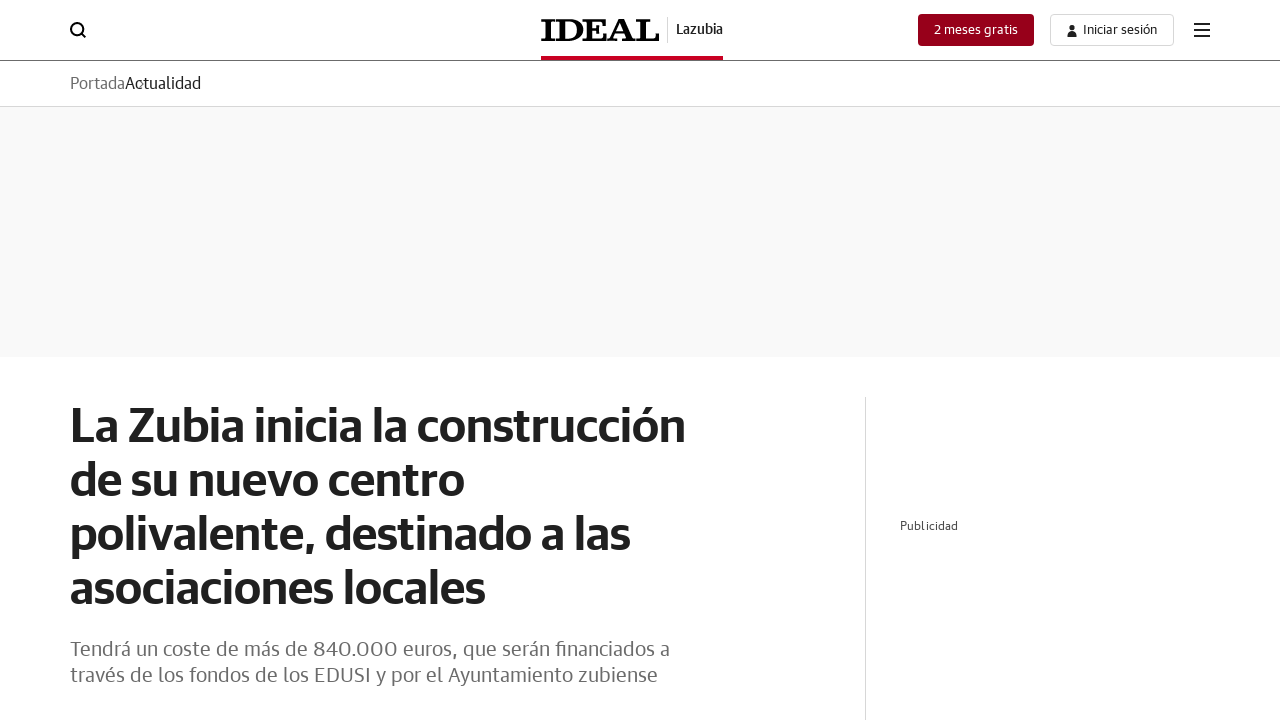

--- FILE ---
content_type: application/javascript
request_url: https://static.vocstatic.com/frontal/5.46.0/save-favorite-news.js
body_size: 1389
content:
"use strict";(self["[hash]fronLibsJsonpFunction"]=self["[hash]fronLibsJsonpFunction"]||[]).push([[7127],{1334:(e,s,o)=>{o.d(s,{Bs:()=>a,GY:()=>h,Hk:()=>n,Mx:()=>i,U7:()=>u,at:()=>c,hB:()=>d,i5:()=>p,jI:()=>l,mv:()=>r,vf:()=>t});const t={subscriber:"suscriptor",trial:"trial",journalist:"periodista",anonymous:"anonimo",register:"registrado"},i="noticia",a="video",n="resultados",r="sportsdata",c="opta",u="detalle-pasatiempos",d="vocento.config.frontalLibraries",h={speed:120,totalPercentVaccination:90,endDate:"06/01/2022",showOficialPrevision:!1,lineImmunityMarginTop:75.7,lineImmunityMarginRight:22.5},l={web_site:"6LeuqH8cAAAAAOTIVpHZOaFd0PTtyNIpVL-lULJz",web_site_v3:"6LdWOXIiAAAAAFXYM_KQdXZJ1e-FNwu1XpDrgGhd"},p={iconSuccess:'<svg xmlns="http://www.w3.org/2000/svg" width="24" height="24" viewBox="0 0 24 24">\n                     <path data-name="Exclusión 31"\n                           d="M12,24A12,12,0,1,1,24,12,12.016,12.016,0,0,1,12,24ZM7.057,11.292,5.648,12.709,9.887,16.94l8.465-8.47L16.943,7.06,9.887,14.119Z">\n                     </path>\n                 </svg>',iconError:'<svg xmlns="http://www.w3.org/2000/svg" width="24" height="24" viewBox="0 0 24 21">\n                     <path data-name="Exclusión 32"\n                           d="M24,21H0L12,0,24,21ZM10.666,15.749h0v2.625h2.666V15.75H10.666Zm0-9.187h0v7.875h2.666V6.562H10.666Z">\n                     </path>\n                  </svg>',msg_submit_error:"Se ha producido un error al enviar tu mensaje. Por favor vuelve a intentarlo",msg_element_error:"Campo obligatorio",msg_email_valido:"Por favor, introduce un email válido"}},617:(e,s,o)=>{o.r(s),o.d(s,{default:()=>n});var t=o(2154),i=o(1334);class a extends t.Base{constructor(e){super(...arguments),this.options={},this.Axios={},this.starredContainer=e[0]}run(){Promise.all([t.Base.app().when("vocuser:ready"),t.Base.app().when("vocuser:userdata"),Voonto.require("axios")]).then((([e,s,o])=>{if(e||s)if(this.options={userType:e.getUserType(),showLogin:e.showLogin,userInfo:s.responseGetAccountInfo,medio:t.Base.app().lookup("vocento.site.media"),tlddomain:t.Base.app().lookup("vocento.site.tlddomain"),config:t.Base.app().lookup(i.hB),siteContent:t.Base.app().lookup("vocento.site.content")},this.Axios=o,this.starredContainer&&"anonimo"!==e.getUserType()){this.isFavoriteNews();document.querySelectorAll("[data-voc-starred]").forEach((e=>{e.addEventListener("click",(()=>{this.changeButton(e)}))}))}else console.debug(" save-favorite-news // usuario anonimo ");else console.error("USER INFO ERROR")}))}changeButton(e){const s=1==e.classList.contains("is-active")?"baja":"alta",o={uuid:this.options.config.newsId,medio:this.options.medio,signature:this.options.userInfo.UIDSignature,timestamp:this.options.userInfo.signatureTimestamp,usuario:this.options.userInfo.UID};this.Axios.post(this.options.config.starredServiceUrl+"/"+s,o).then((e=>{e.data&&200===e.status?0!==e.data.status?(console.debug(" save-favorite-news // ajax error --\x3e "),console.debug(e.data)):(console.debug(` save-favorite-news // operation: ${s}`),this.changeFavoriteClass()):console.error("Error Load favorite news Info"),this.removeSnackBarWhenIsActive()})).catch(console.error.bind(console))}isFavoriteNews(){if(this.promise)return this.promise;const e=this.options.config.newsId,s=this.options.medio,o=this.options.userInfo.UIDSignature,t=this.options.userInfo.signatureTimestamp,i=this.options.userInfo.UID;this.Axios.get(this.options.config.starredServiceUrl+"/existe?uuid="+e+"&medio="+s+"&signature="+o+"&timestamp="+t+"&usuario="+i).then((e=>{e.data&&200===e.status?0!==e.data.status?(console.debug(" save-favorite-news // ajax error --\x3e "),console.debug(e.data)):(console.debug(` save-favorite-news // isFavoriteNews: ${e.data.existe}`),1===e.data.existe&&this.changeFavoriteClass()):console.error("Error Load favorite news Info"),this.removeSnackBarWhenIsActive()})).catch(console.error.bind(console))}removeSnackBarWhenIsActive(){const e=this.starredContainer.classList.contains("is-active");this.starredContainer.setAttribute("popovertarget","msg-3"),e&&this.starredContainer.setAttribute("popovertarget","")}changeFavoriteClass(){document.querySelectorAll("[data-voc-starred]").forEach((e=>{e.classList.toggle("is-active")}))}}const n=a}}]);

--- FILE ---
content_type: text/json; charset=utf-8
request_url: https://insights-collector.newrelic.com/v1/accounts/1145621/events
body_size: 63
content:
{"success":true, "uuid":"b8b749ff-0001-b20b-4c61-019b055d0090"}

--- FILE ---
content_type: text/json; charset=utf-8
request_url: https://insights-collector.newrelic.com/v1/accounts/1145621/events
body_size: 63
content:
{"success":true, "uuid":"3cd0ebf8-0001-bdda-51f7-019b055cfca8"}

--- FILE ---
content_type: image/svg+xml
request_url: https://s1.ppllstatics.com/starfish/latest/assets/images/logos/logo-mi-ideal.svg
body_size: 812
content:
<svg id="Capa_1" data-name="Capa 1" xmlns="http://www.w3.org/2000/svg" viewBox="0 0 170.36 24.27"><defs><style>.cls-1{fill:#ca1525;}.cls-2,.cls-3{fill:#010101;}.cls-3{fill-rule:evenodd;}</style></defs><path class="cls-1" d="M18.27,3.59h7L31,12.87l5.72-9.28h7v24H37.14V13.79L31,23.18h-.14l-6.09-9.35V27.56H18.27Z" transform="translate(-18.27 -3.31)"/><path class="cls-1" d="M47.55,3.59H54v4.6H47.55Zm.13,6.93h6.21v17H47.68Z" transform="translate(-18.27 -3.31)"/><path class="cls-2" d="M63.66,23.19c0,1.62-.29,1.68-1.67,1.68-1.05,0-1.32,0-3,0l0,2.7c3.45-.07,5.05-.07,7.77-.07s5.1,0,7.82,0V24.84c-1.51.07-2,.07-3,.07-1.38,0-1.67-.1-1.67-1.72V7.89c0-1.63.29-1.69,1.67-1.69,1.06,0,1.3,0,3,.1V3.53c-2.55.1-5.11.07-7.83.07s-5.2,0-7.76-.12V6.4a26,26,0,0,1,3-.15c1.38,0,1.65.17,1.67,1.64v15.3Z" transform="translate(-18.27 -3.31)"/><path class="cls-3" d="M79.25,23.19c0,1.62-.28,1.72-1.66,1.72a20.12,20.12,0,0,1-2.21-.07l0,2.66c2.94,0,2.51,0,5.84,0,1.91,0,4.8.12,7.64.12,7.15,0,16.53-3.9,16.53-12.53,0-7.24-6.5-11.58-14.83-11.58-2.8,0-5.62.12-8.43.12-3.33,0-4.76,0-6.75-.07V6.27c1.42,0,1.37-.07,2.19-.07,1.38,0,1.66.06,1.66,1.69v15.3ZM85.51,6.12c.89,0,2.39-.1,3.77-.1,7.56,0,9,5.49,9,9.41,0,8.94-6.42,9.62-10.68,9.62-.73,0-1.38,0-2.11-.1V6.12Z" transform="translate(-18.27 -3.31)"/><path class="cls-2" d="M109,23.19c0,1.58-.28,1.72-1.66,1.72a27.09,27.09,0,0,1-3-.07v2.69c3.26-.07,7.49-.06,13-.06s10.13-.07,13.38,0V19.36H127.1c0,.34.1,2.09.1,2.47,0,.94,0,3-3.07,3h-8.85v-8.6h2.43c1.71,0,2,.31,2,1.25,0,.55-.06,1.75-.1,2.24h3.28c-.08-1.57-.13-2.83-.13-4.22,0-1.76.07-3.38.13-5.26h-3.28c.08.89.1,1.69.1,2.2,0,.95-.25,1.25-2,1.25h-2.43V6.26h6.82c2,0,4.32.06,4.32,2.74,0,.3,0,1.76,0,2.1H130V3.48c-2.84.11-6.92.12-12.2.12-5.69,0-10.22,0-13.47-.12V6.35c1.42-.08,2-.13,3-.1,1.39,0,1.7.21,1.66,1.64v15.3Z" transform="translate(-18.27 -3.31)"/><path class="cls-3" d="M131.63,27.5c2-.1,3.78-.06,5.77-.06s3.23,0,5.22.1l0-2.7c-1.57.07-2.13.07-3.23.07-.53,0-1.14-.1-1.14-.61a4,4,0,0,1,.41-1.42l1.58-3.65h10.16l1.3,3.08a8.66,8.66,0,0,1,.61,1.82c0,.78-1.18.78-1.55.78s-1.09,0-2.69-.07l-.07,2.7c2.6-.1,5.19,0,7.79,0s4.52-.07,7.08,0V24.8c-.93,0-.89,0-1.92,0-1.3,0-1.62-.54-3.08-3.89L150.17,3.31c-.85.07-1.95.11-2.92.11s-2.19,0-3-.11l-9.27,20.11A2,2,0,0,1,133,24.87a6.17,6.17,0,0,1-1.41,0V27.5ZM149.4,16.79h-8.12l4.18-9.31h.08l3.86,9.31Z" transform="translate(-18.27 -3.31)"/><path class="cls-2" d="M163.75,27.54c3.21-.1,7,0,11.87,0,5.2,0,9.47,0,13,.08V19.36h-3.74c0,.34.08,2.09.08,2.47,0,1.72-.44,3-3,3h-7.64V7.89c0-1.43.4-1.62,1.68-1.62a21.11,21.11,0,0,1,3,.13V3.48c-3.09.12-5,.12-7.76.12s-4.86,0-7.84-.12V6.4a24,24,0,0,1,3-.13c1.38,0,1.7.23,1.68,1.62v15.3c0,1.46-.36,1.65-1.74,1.65-1,0-1.5,0-2.63,0v2.74Z" transform="translate(-18.27 -3.31)"/></svg>

--- FILE ---
content_type: application/javascript
request_url: https://s1.ppllstatics.com/starfish/1.6.2/starfish.js
body_size: 1795
content:
(()=>{"use strict";var e,t,r,o,n,i={204:(e,t,r)=>{const{Voonto:o}=window;o.ready.then((e=>{r.e(5715).then(r.t.bind(r,346,23)),r.e(5391).then(r.bind(r,229)),setTimeout((()=>r.e(1288).then(r.bind(r,532))),100)}))}},a={};function s(e){var t=a[e];if(void 0!==t)return t.exports;var r=a[e]={exports:{}};return i[e](r,r.exports,s),r.exports}s.m=i,e=[],s.O=(t,r,o,n)=>{if(!r){var i=1/0;for(f=0;f<e.length;f++){for(var[r,o,n]=e[f],a=!0,l=0;l<r.length;l++)(!1&n||i>=n)&&Object.keys(s.O).every((e=>s.O[e](r[l])))?r.splice(l--,1):(a=!1,n<i&&(i=n));if(a){e.splice(f--,1);var u=o();void 0!==u&&(t=u)}}return t}n=n||0;for(var f=e.length;f>0&&e[f-1][2]>n;f--)e[f]=e[f-1];e[f]=[r,o,n]},r=Object.getPrototypeOf?e=>Object.getPrototypeOf(e):e=>e.__proto__,s.t=function(e,o){if(1&o&&(e=this(e)),8&o)return e;if("object"==typeof e&&e){if(4&o&&e.__esModule)return e;if(16&o&&"function"==typeof e.then)return e}var n=Object.create(null);s.r(n);var i={};t=t||[null,r({}),r([]),r(r)];for(var a=2&o&&e;"object"==typeof a&&!~t.indexOf(a);a=r(a))Object.getOwnPropertyNames(a).forEach((t=>i[t]=()=>e[t]));return i.default=()=>e,s.d(n,i),n},s.d=(e,t)=>{for(var r in t)s.o(t,r)&&!s.o(e,r)&&Object.defineProperty(e,r,{enumerable:!0,get:t[r]})},s.f={},s.e=e=>Promise.all(Object.keys(s.f).reduce(((t,r)=>(s.f[r](e,t),t)),[])),s.u=e=>({1288:"dom-ready",5391:"click",5715:"inview"}[e]+".js"),s.miniCssF=e=>{},s.o=(e,t)=>Object.prototype.hasOwnProperty.call(e,t),o={},n="starfish:",s.l=(e,t,r,i)=>{if(o[e])o[e].push(t);else{var a,l;if(void 0!==r)for(var u=document.getElementsByTagName("script"),f=0;f<u.length;f++){var d=u[f];if(d.getAttribute("src")==e||d.getAttribute("data-webpack")==n+r){a=d;break}}a||(l=!0,(a=document.createElement("script")).charset="utf-8",a.timeout=120,s.nc&&a.setAttribute("nonce",s.nc),a.setAttribute("data-webpack",n+r),a.src=e),o[e]=[t];var c=(t,r)=>{a.onerror=a.onload=null,clearTimeout(p);var n=o[e];if(delete o[e],a.parentNode&&a.parentNode.removeChild(a),n&&n.forEach((e=>e(r))),t)return t(r)},p=setTimeout(c.bind(null,void 0,{type:"timeout",target:a}),12e4);a.onerror=c.bind(null,a.onerror),a.onload=c.bind(null,a.onload),l&&document.head.appendChild(a)}},s.r=e=>{"undefined"!=typeof Symbol&&Symbol.toStringTag&&Object.defineProperty(e,Symbol.toStringTag,{value:"Module"}),Object.defineProperty(e,"__esModule",{value:!0})},s.p="//s1.ppllstatics.com/starfish/1.6.2/",(()=>{var e={2043:0,3262:0,3090:0,7350:0,7656:0,7e3:0,4955:0,1694:0,3113:0,3701:0,5876:0,1232:0,736:0,3507:0,3454:0,7028:0,7832:0,4291:0,5812:0,5387:0,377:0,6878:0,8265:0,6738:0,2231:0,5511:0,4137:0,24:0,4252:0,5778:0,4758:0,5858:0,238:0,94:0,3725:0,2475:0,4911:0,2447:0,8053:0,9707:0,6700:0,8552:0,1379:0,4743:0,7736:0,1901:0,6627:0,9832:0,1945:0,2436:0,6955:0,6909:0,2089:0,4769:0,9894:0,8167:0,7119:0,5195:0,986:0,5139:0,1151:0,6348:0,659:0,8706:0,8412:0,9438:0,154:0,995:0,5825:0,5548:0,5699:0,8242:0,9357:0,8718:0,8109:0,5329:0,3885:0,3049:0,6707:0,7977:0,2051:0,2906:0,9937:0};s.f.j=(t,r)=>{var o=s.o(e,t)?e[t]:void 0;if(0!==o)if(o)r.push(o[2]);else if(/^(1288|2043|5391|5715)$/.test(t)){var n=new Promise(((r,n)=>o=e[t]=[r,n]));r.push(o[2]=n);var i=s.p+s.u(t),a=new Error;s.l(i,(r=>{if(s.o(e,t)&&(0!==(o=e[t])&&(e[t]=void 0),o)){var n=r&&("load"===r.type?"missing":r.type),i=r&&r.target&&r.target.src;a.message="Loading chunk "+t+" failed.\n("+n+": "+i+")",a.name="ChunkLoadError",a.type=n,a.request=i,o[1](a)}}),"chunk-"+t,t)}else e[t]=0},s.O.j=t=>0===e[t];var t=(t,r)=>{var o,n,[i,a,l]=r,u=0;if(i.some((t=>0!==e[t]))){for(o in a)s.o(a,o)&&(s.m[o]=a[o]);if(l)var f=l(s)}for(t&&t(r);u<i.length;u++)n=i[u],s.o(e,n)&&e[n]&&e[n][0](),e[i[u]]=0;return s.O(f)},r=self.webpackChunkstarfish=self.webpackChunkstarfish||[];r.forEach(t.bind(null,0)),r.push=t.bind(null,r.push.bind(r))})();var l=s.O(void 0,[3262,3090,7350,7656,7e3,4955,1694,3113,3701,5876,1232,736,3507,3454,7028,7832,4291,5812,5387,377,6878,8265,6738,2231,5511,4137,24,4252,5778,4758,5858,238,94,3725,2475,4911,2447,8053,9707,6700,8552,1379,4743,7736,1901,6627,9832,1945,2436,6955,6909,2089,4769,9894,8167,7119,5195,986,5139,1151,6348,659,8706,8412,9438,154,995,5825,5548,5699,8242,9357,8718,8109,5329,3885,3049,6707,7977,2051,2906,9937],(()=>s(204)));l=s.O(l)})();

--- FILE ---
content_type: application/javascript
request_url: https://static.vocstatic.com/frontal/5.46.0/social-sharer.js
body_size: 1058
content:
"use strict";(self["[hash]fronLibsJsonpFunction"]=self["[hash]fronLibsJsonpFunction"]||[]).push([[6077],{4210:(t,e,n)=>{n.r(e),n.d(e,{default:()=>h});var i=n(2154);const s=screen.width/2-250,o="popup",r=`top=125, width=500,\n  left=${s}, height=350, toolbar=0,\n  menubar=0, titlebar=0, status=0`,a=/(twitter)@(\w*)/,c=i.Base.app().lookup("vocento.site.content.section");const h=class{constructor(t,e=!1){this.containers=t,this.isMobile=e,this.isVVerticalHome=!!document.querySelector("[data-voc-vvertical]")}run(){[...this.containers].forEach((t=>{this.element=t,this.init()}))}init(){let t=this.element.getAttribute("data-voc-social-sharer");const e=this.element.getAttribute("data-share-url")||document.location.href;this._url=e.split("#")[0],this._typeButton=this.element.getAttribute("data-voc-type-button"),this._typeButton=""==this._typeButton?this._typeButton:"fixed-btn",a.test(t)&&([t,this._twitterUser]=t.split("@")),this._addEventListener(t)}_addEventListener(t){const e=this.element.getAttribute("data-voc-anchor-id");switch(t){case"facebook":this.element.addEventListener("click",this.onFacebook.bind(this,e));break;case"twitter":this.element.addEventListener("click",this.onTwitter.bind(this,e));break;case"linkedin":this.element.addEventListener("click",this.onLinkedIn.bind(this,e));break;case"email":break;case"whatsapp":this.element.setAttribute("action","share/whatsapp/share"),this.element.addEventListener("click",this.onWhatsapp.bind(this,e));break;case"telegram":this.element.addEventListener("click",this.onTelegram.bind(this,e));break;case"copyLink":this.element.addEventListener("click",this.onCopyLink.bind(this,e));break;case"threads":this.element.addEventListener("click",this.onThreads.bind(this,e));break;case"bluesky":this.element.addEventListener("click",this.onBluesky.bind(this,e))}}section(){return"string"==typeof c?c.trim().replace(/ /g,"-"):""}generateTagHash(t,e){const n=this._checkSite();return this.isVVerticalHome?`?${n}vca=${this._typeButton}&vso=rrss&vmc=${t}&vli=${this.section()}#vvertical${e}`:""==e?`#${n}vca=${this._typeButton}&vso=rrss&vmc=${t}&vli=${this.section()}`:`?${n}vca=${this._typeButton}&vso=rrss&vmc=${t}&vli=${this.section()}#${e}`}onBluesky(t){const e=this.generateTagHash("bkt",t);window.open(`https://bsky.app/intent/compose?text=${encodeURIComponent(this._url+e)}`,o,r)}onThreads(t){const e=this.generateTagHash("thr",t);window.open(`https://www.threads.net/intent/post?text=${encodeURIComponent(this._url+e)}`,o,r)}onCopyLink(t){const e=this.generateTagHash("cp",t);navigator.clipboard&&navigator.clipboard.writeText(this._url+e).then((function(){console.debug("nav-clipboard: Copying to clipboard was successful!")}),(function(t){console.error("nav-clipboard: Could not copy text: ",t)}))}onFacebook(t){const e=this.generateTagHash("fb",t);window.open(`//www.facebook.com/sharer.php?u=${encodeURIComponent(this._url+e)}`,o,r)}onTelegram(t){const e=this.generateTagHash("tl",t);window.open(`https://t.me/share/url?url=${encodeURIComponent(this._url+e)}`,o,r)}onTwitter(t){const e=this.generateTagHash("tw",t),n=this._twitterUser?`&via=${this._twitterUser}`:this._checkTwitterUser()?this._checkTwitterUser():"";window.open(`https://twitter.com/intent/tweet?text=${encodeURI(this._getTitle())}\n      &url=${encodeURIComponent(this._url+e)}${n}`,o,r)}onLinkedIn(t){const e=this.generateTagHash("lk",t);window.open(`//www.linkedin.com/shareArticle?url=${encodeURIComponent(this._url+e)}`,o,r)}onWhatsapp(t){const e=this.generateTagHash("wh",t);if(this.isMobile)window.open(`whatsapp://send?text=${encodeURIComponent(this._url+e)}`,o,r);else{let t="https://web.whatsapp.com/send?text="+encodeURIComponent(this._getTitle())+"%20"+encodeURIComponent(this._url+e);window.open(t,"","toolbar=0, status=0,width=900, height=500")}}_checkSite(){const t=this._getEditions();return-1===location.search.indexOf("edtn")&&t&&t.hasEditions?`${t.queryString}=${t.current}&`:""}_getTitle(){const t=document.querySelector('meta[name="twitter:title"]');return t?t.content:document.title}_checkTwitterUser(){const t=document.querySelector('meta[name="twitter:site"]');return t&&t.content?`&via=${t.content.replace("@","")}`:""}_getEditions(){return i.Base.app().lookup("vocento.site.editions")}}}}]);